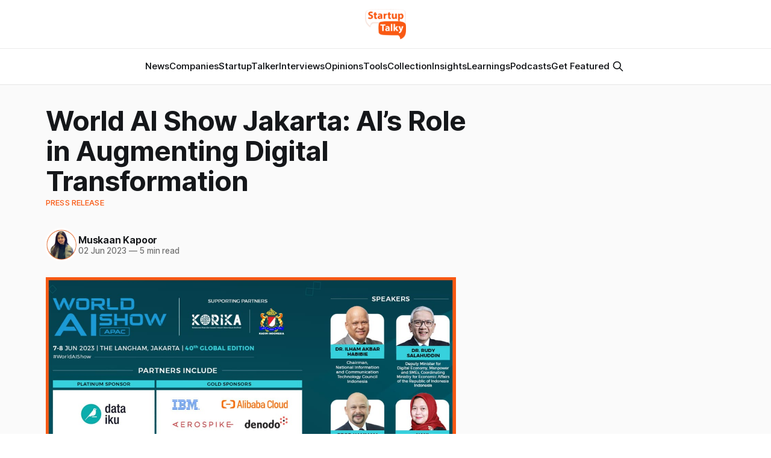

--- FILE ---
content_type: text/html; charset=utf-8
request_url: https://startuptalky.com/world-ai-show-jakarta-40th-global-edition/
body_size: 12092
content:
<!DOCTYPE html>
<html lang="en">
<head>

    <title>World AI Show Jakarta: AI’s Role in Augmenting Digital Transformation</title>
    <meta charset="utf-8">
    <meta name="viewport" content="width=device-width, initial-scale=1.0">
    
    <link rel="preload" as="style" href="/assets/built/screen.css?v=d6b329238e">
    <link rel="preload" as="script" href="/assets/built/source.js?v=d6b329238e">
    
    <link rel="preload" as="font" type="font/woff2" href="/assets/fonts/inter-roman.woff2?v=d6b329238e" crossorigin="anonymous">
<style>
    @font-face {
        font-family: "Inter";
        font-style: normal;
        font-weight: 100 900;
        font-display: optional;
        src: url(/assets/fonts/inter-roman.woff2?v=d6b329238e) format("woff2");
        unicode-range: U+0000-00FF, U+0131, U+0152-0153, U+02BB-02BC, U+02C6, U+02DA, U+02DC, U+0304, U+0308, U+0329, U+2000-206F, U+2074, U+20AC, U+2122, U+2191, U+2193, U+2212, U+2215, U+FEFF, U+FFFD;
    }
</style>

    <link rel="stylesheet" type="text/css" href="/assets/built/screen.css?v=d6b329238e">

    <style>
        :root {
            --background-color: #ffffff
        }
    </style>

    <script>
        /* The script for calculating the color contrast has been taken from
        https://gomakethings.com/dynamically-changing-the-text-color-based-on-background-color-contrast-with-vanilla-js/ */
        var accentColor = getComputedStyle(document.documentElement).getPropertyValue('--background-color');
        accentColor = accentColor.trim().slice(1);

        if (accentColor.length === 3) {
            accentColor = accentColor[0] + accentColor[0] + accentColor[1] + accentColor[1] + accentColor[2] + accentColor[2];
        }

        var r = parseInt(accentColor.substr(0, 2), 16);
        var g = parseInt(accentColor.substr(2, 2), 16);
        var b = parseInt(accentColor.substr(4, 2), 16);
        var yiq = ((r * 299) + (g * 587) + (b * 114)) / 1000;
        var textColor = (yiq >= 128) ? 'dark' : 'light';

        document.documentElement.className = `has-${textColor}-text`;
    </script>

    <meta name="description" content="Experience the future of AI and digital transformation at the 40th Global Edition of Trescon&#x27;s World AI Show on June 7-8, 2023, in Jakarta.">
    <link rel="icon" href="https://static.startuptalky.com/2022/07/logo_V03--2-.png" type="image/png">
    <link rel="canonical" href="https://startuptalky.com/world-ai-show-jakarta-40th-global-edition/">
    <meta name="referrer" content="no-referrer-when-downgrade">
    
    <meta property="og:site_name" content="StartupTalky- Business News, Insights and Stories ">
    <meta property="og:type" content="article">
    <meta property="og:title" content="World AI Show Jakarta: AI’s Role in Augmenting Digital Transformation">
    <meta property="og:description" content="Experience the future of AI and digital transformation at the 40th Global Edition of Trescon&#x27;s World AI Show on June 7-8, 2023, in Jakarta.">
    <meta property="og:url" content="https://startuptalky.com/world-ai-show-jakarta-40th-global-edition/">
    <meta property="og:image" content="https://static.startuptalky.com/2023/06/world-ai-show-40-global-edition-jakarta-StartupTalky.jpg">
    <meta property="article:published_time" content="2023-06-02T07:10:58.000Z">
    <meta property="article:modified_time" content="2023-07-05T13:51:06.000Z">
    <meta property="article:tag" content="press release">
    <meta property="article:tag" content="World AI Show">
    <meta property="article:tag" content="World AI Show Jakarta">
    <meta property="article:tag" content="World AI Show 40th Global Edition">
    <meta property="article:tag" content="Trescon">
    
    <meta property="article:publisher" content="https://www.facebook.com/startuptalky/">
    <meta name="twitter:card" content="summary_large_image">
    <meta name="twitter:title" content="World AI Show Jakarta: AI’s Role in Augmenting Digital Transformation">
    <meta name="twitter:description" content="Experience the future of AI and digital transformation at the 40th Global Edition of Trescon&#x27;s World AI Show on June 7-8, 2023, in Jakarta.">
    <meta name="twitter:url" content="https://startuptalky.com/world-ai-show-jakarta-40th-global-edition/">
    <meta name="twitter:image" content="https://static.startuptalky.com/2023/06/world-ai-show-40-global-edition-jakarta-StartupTalky.jpg">
    <meta name="twitter:label1" content="Written by">
    <meta name="twitter:data1" content="Muskaan Kapoor">
    <meta name="twitter:label2" content="Filed under">
    <meta name="twitter:data2" content="press release, World AI Show, World AI Show Jakarta, World AI Show 40th Global Edition, Trescon">
    <meta name="twitter:site" content="@StartupTalky">
    <meta property="og:image:width" content="1200">
    <meta property="og:image:height" content="675">
    
    <script type="application/ld+json">
{
    "@context": "https://schema.org",
    "@type": "Article",
    "publisher": {
        "@type": "Organization",
        "name": "StartupTalky- Business News, Insights and Stories ",
        "url": "https://startuptalky.com/",
        "logo": {
            "@type": "ImageObject",
            "url": "https://static.startuptalky.com/2022/07/StartupTalky_Final_Logo-1.png"
        }
    },
    "author": {
        "@type": "Person",
        "name": "Muskaan Kapoor",
        "image": {
            "@type": "ImageObject",
            "url": "https://static.startuptalky.com/2024/03/Muskaan-Kapoor-StartupTalky-Manager.jpg",
            "width": 300,
            "height": 300
        },
        "url": "https://startuptalky.com/author/muskaan/",
        "sameAs": []
    },
    "headline": "World AI Show Jakarta: AI’s Role in Augmenting Digital Transformation",
    "url": "https://startuptalky.com/world-ai-show-jakarta-40th-global-edition/",
    "datePublished": "2023-06-02T07:10:58.000Z",
    "dateModified": "2023-07-05T13:51:06.000Z",
    "image": {
        "@type": "ImageObject",
        "url": "https://static.startuptalky.com/2023/06/world-ai-show-40-global-edition-jakarta-StartupTalky.jpg",
        "width": 1200,
        "height": 675
    },
    "keywords": "press release, World AI Show, World AI Show Jakarta, World AI Show 40th Global Edition, Trescon",
    "description": "“Experience the future of AI and Digital Transformation at the 40th Global Edition of Trescon&#x27;s World AI Show on June 7-8, 2023, at The Langham, Jakarta. This event will attract some of the brightest minds in the field. Attendees will have a unique opportunity to gain valuable insights and solutions to create transformative disruptions in sectors of strategic relevance. The show is all set to deliver valuable knowledge and best practices to help businesses stay along with the forefront of Indone",
    "mainEntityOfPage": "https://startuptalky.com/world-ai-show-jakarta-40th-global-edition/"
}
    </script>

    <meta name="generator" content="Ghost 6.5">
    <link rel="alternate" type="application/rss+xml" title="StartupTalky- Business News, Insights and Stories " href="https://startuptalky.com/rss/">
    <script defer src="https://cdn.jsdelivr.net/ghost/portal@~2.56/umd/portal.min.js" data-i18n="true" data-ghost="https://startuptalky.com/" data-key="a0b307481c3fd0d9c60bce6b58" data-api="https://startuptalky.com/ghost/api/content/" data-locale="en" crossorigin="anonymous"></script><style id="gh-members-styles">.gh-post-upgrade-cta-content,
.gh-post-upgrade-cta {
    display: flex;
    flex-direction: column;
    align-items: center;
    font-family: -apple-system, BlinkMacSystemFont, 'Segoe UI', Roboto, Oxygen, Ubuntu, Cantarell, 'Open Sans', 'Helvetica Neue', sans-serif;
    text-align: center;
    width: 100%;
    color: #ffffff;
    font-size: 16px;
}

.gh-post-upgrade-cta-content {
    border-radius: 8px;
    padding: 40px 4vw;
}

.gh-post-upgrade-cta h2 {
    color: #ffffff;
    font-size: 28px;
    letter-spacing: -0.2px;
    margin: 0;
    padding: 0;
}

.gh-post-upgrade-cta p {
    margin: 20px 0 0;
    padding: 0;
}

.gh-post-upgrade-cta small {
    font-size: 16px;
    letter-spacing: -0.2px;
}

.gh-post-upgrade-cta a {
    color: #ffffff;
    cursor: pointer;
    font-weight: 500;
    box-shadow: none;
    text-decoration: underline;
}

.gh-post-upgrade-cta a:hover {
    color: #ffffff;
    opacity: 0.8;
    box-shadow: none;
    text-decoration: underline;
}

.gh-post-upgrade-cta a.gh-btn {
    display: block;
    background: #ffffff;
    text-decoration: none;
    margin: 28px 0 0;
    padding: 8px 18px;
    border-radius: 4px;
    font-size: 16px;
    font-weight: 600;
}

.gh-post-upgrade-cta a.gh-btn:hover {
    opacity: 0.92;
}</style>
    <script defer src="https://cdn.jsdelivr.net/ghost/sodo-search@~1.8/umd/sodo-search.min.js" data-key="a0b307481c3fd0d9c60bce6b58" data-styles="https://cdn.jsdelivr.net/ghost/sodo-search@~1.8/umd/main.css" data-sodo-search="https://startuptalky.com/" data-locale="en" crossorigin="anonymous"></script>
    
    <link href="https://startuptalky.com/webmentions/receive/" rel="webmention">
    <script defer src="/public/cards.min.js?v=d6b329238e"></script><style>:root {--ghost-accent-color: #f95913;}</style>
    <link rel="stylesheet" type="text/css" href="/public/cards.min.css?v=d6b329238e">
    <!-- Google Tag Manager -->
<script>(function(w,d,s,l,i){w[l]=w[l]||[];w[l].push({'gtm.start':
new Date().getTime(),event:'gtm.js'});var f=d.getElementsByTagName(s)[0],
j=d.createElement(s),dl=l!='dataLayer'?'&l='+l:'';j.async=true;j.src=
'https://www.googletagmanager.com/gtm.js?id='+i+dl;f.parentNode.insertBefore(j,f);
})(window,document,'script','dataLayer','GTM-MN965ZD');</script>
<!-- End Google Tag Manager -->

<!-- Google tag (gtag.js) -->
<script async src="https://www.googletagmanager.com/gtag/js?id=G-KC571ZHCDH"></script>
<script>
  window.dataLayer = window.dataLayer || [];
  function gtag(){dataLayer.push(arguments);}
  gtag('js', new Date());
  gtag('config', 'G-KC571ZHCDH');
</script>

<style>
  .gh-viewport
  {
    padding-top:0px;
  }

  
  .gh-article-title
  {
    calc(clamp(2.5rem, 1.36vw + 2.85rem, 4.6rem)*var(--factor, 1))
  } 

  .gh-article-image 
  { 
    margin-top: 26px;
  }

  .gh-navigation-logo img {
    max-height: 50px;
}
  .post-template .gh-container {
    margin-top: 5px;
}

      
.lazyloading 
{
    opacity: 1 !important;
    filter: none !important;

}
.affiliateCard{background:#fff;padding:16px;color:#666;margin-bottom:30px;box-shadow:0 5px 20px rgb(0 0 0 / 10%)}.toolLinksContainer a{color:#f95913}.toolLinksContainer a:hover{color:#fa804b}

#wfcTextarea_567246 
{
  	width: 308px;
	height: 80px;
}
</style>

<style>
figure.kg-card.kg-bookmark-card {
    max-width: 95vw !important;
}
</style> 


<script async src="https://pagead2.googlesyndication.com/pagead/js/adsbygoogle.js?client=ca-pub-5280397180733166"
     crossorigin="anonymous"></script>

</head>
<body class="post-template tag-press-release tag-world-ai-show tag-world-ai-show-jakarta tag-world-ai-show-40th-global-edition tag-trescon has-sans-title has-sans-body">

<div class="gh-viewport">
    
    <header id="gh-navigation" class="gh-navigation is-stacked gh-outer">
    <div class="gh-navigation-inner gh-inner">

        <div class="gh-navigation-brand">
            <a class="gh-navigation-logo is-title" href="https://startuptalky.com">
                    <img src="https://static.startuptalky.com/2022/07/StartupTalky_Final_Logo-1.png" alt="StartupTalky- Business News, Insights and Stories ">
            </a>
            <button class="gh-search gh-icon-button" aria-label="Search this site" data-ghost-search>
    <svg xmlns="http://www.w3.org/2000/svg" fill="none" viewBox="0 0 24 24" stroke="currentColor" stroke-width="2" width="20" height="20"><path stroke-linecap="round" stroke-linejoin="round" d="M21 21l-6-6m2-5a7 7 0 11-14 0 7 7 0 0114 0z"></path></svg></button>            <button class="gh-burger gh-icon-button" aria-label="Menu">
                <svg xmlns="http://www.w3.org/2000/svg" width="24" height="24" fill="currentColor" viewBox="0 0 256 256"><path d="M224,128a8,8,0,0,1-8,8H40a8,8,0,0,1,0-16H216A8,8,0,0,1,224,128ZM40,72H216a8,8,0,0,0,0-16H40a8,8,0,0,0,0,16ZM216,184H40a8,8,0,0,0,0,16H216a8,8,0,0,0,0-16Z"></path></svg>                <svg xmlns="http://www.w3.org/2000/svg" width="24" height="24" fill="currentColor" viewBox="0 0 256 256"><path d="M205.66,194.34a8,8,0,0,1-11.32,11.32L128,139.31,61.66,205.66a8,8,0,0,1-11.32-11.32L116.69,128,50.34,61.66A8,8,0,0,1,61.66,50.34L128,116.69l66.34-66.35a8,8,0,0,1,11.32,11.32L139.31,128Z"></path></svg>            </button>
        </div>

        <nav class="gh-navigation-menu">
            <ul class="nav">
    <li class="nav-news"><a href="https://startuptalky.com/news/">News</a></li>
    <li class="nav-companies"><a href="https://startuptalky.com/tag/successful-company-profiles/">Companies</a></li>
    <li class="nav-startuptalker"><a href="https://startuptalky.com/tag/startuptalkers/">StartupTalker</a></li>
    <li class="nav-interviews"><a href="https://startuptalky.com/tag/interviews/">Interviews</a></li>
    <li class="nav-opinions"><a href="https://startuptalky.com/tag/opinions/">Opinions</a></li>
    <li class="nav-tools"><a href="https://startuptalky.com/tag/tools/">Tools</a></li>
    <li class="nav-collection"><a href="https://startuptalky.com/tag/collections/">Collection</a></li>
    <li class="nav-insights"><a href="https://startuptalky.com/tag/insights/">Insights</a></li>
    <li class="nav-learnings"><a href="https://startuptalky.com/tag/learning/">Learnings</a></li>
    <li class="nav-podcasts"><a href="https://startuptalky.com/tag/podcasts/">Podcasts</a></li>
    <li class="nav-get-featured"><a href="https://docs.google.com/forms/d/e/1FAIpQLSfzV4KUc-9HMwABui31Avc_KUKeBerz9NPJA5mSbi75hJT1OA/viewform">Get Featured</a></li>
</ul>

                    <button class="gh-search gh-icon-button" aria-label="Search this site" data-ghost-search>
    <svg xmlns="http://www.w3.org/2000/svg" fill="none" viewBox="0 0 24 24" stroke="currentColor" stroke-width="2" width="20" height="20"><path stroke-linecap="round" stroke-linejoin="round" d="M21 21l-6-6m2-5a7 7 0 11-14 0 7 7 0 0114 0z"></path></svg></button>        </nav>

        <div class="gh-navigation-actions">
        </div>

    </div>
</header>

     

 <script type="application/ld+json">
{
  "@context": "https://schema.org",
  "@type": "NewsArticle",
  "mainEntityOfPage": {
    "@type": "WebPage",
    "@id": "https://startuptalky.com/world-ai-show-jakarta-40th-global-edition/"
  },
  "headline": "World AI Show Jakarta: AI’s Role in Augmenting Digital Transformation",
  "description": "Experience the future of AI and digital transformation at the 40th Global Edition of Trescon&#x27;s World AI Show on June 7-8, 2023, in Jakarta.",
  "url": "https://startuptalky.com/world-ai-show-jakarta-40th-global-edition/",
  "datePublished": "2023-06-02T12:40:58+05:30",
  "dateModified": "2023-07-05T19:21:06+05:30",
  "author": {
    "@type": "Person",
    "name": "Muskaan Kapoor"
  },
  "publisher": {
    "@type": "Organization",
    "name": "StartupTalky",
    "logo": {
      "@type": "ImageObject",
      "url": "https://static.startuptalky.com/2022/07/StartupTalky_Final_Logo-1.png"
    }
  },
  "image": [
    {
      "@type": "ImageObject",
      "url": "https://static.startuptalky.com/2023/06/world-ai-show-40-global-edition-jakarta-StartupTalky.jpg"
    }
  ]
}
</script>


  <main class="gh-main post-main">
    <article class="gh-article post tag-press-release tag-world-ai-show tag-world-ai-show-jakarta tag-world-ai-show-40th-global-edition tag-trescon">
        <header class="gh-article-header gh-canvas">
            <h1 class="gh-article-title is-title">World AI Show Jakarta: AI’s Role in Augmenting Digital Transformation</h1>

            <a class="gh-article-tag" href="https://startuptalky.com/tag/press-release/">press release</a>


            <div class="gh-article-meta">
                <div class="gh-article-author-image instapaper_ignore">
                        <a href="/author/muskaan/">
                            <img class="author-profile-image" src="https://static.startuptalky.com/2024/03/Muskaan-Kapoor-StartupTalky-Manager.jpg" alt="Muskaan Kapoor">
                        </a>
                </div>

                <div class="gh-article-meta-wrapper">
                    <h4 class="gh-article-author-name"><a href="/author/muskaan/">Muskaan Kapoor</a></h4>
                    <div class="gh-article-meta-content">
                        <time class="gh-article-meta-date" datetime="2023-06-02">02 Jun 2023</time>
                        <span class="gh-article-meta-length"><span class="bull">—</span> 5 min read</span>
                    </div>
                </div>
            </div>

                <figure class="gh-article-image">
        <img
            srcset="https://static.startuptalky.com/2023/06/world-ai-show-40-global-edition-jakarta-StartupTalky.jpg 320w,
                    https://static.startuptalky.com/2023/06/world-ai-show-40-global-edition-jakarta-StartupTalky.jpg 600w,
                    https://static.startuptalky.com/2023/06/world-ai-show-40-global-edition-jakarta-StartupTalky.jpg 960w,
                    https://static.startuptalky.com/2023/06/world-ai-show-40-global-edition-jakarta-StartupTalky.jpg 1200w,
                    https://static.startuptalky.com/2023/06/world-ai-show-40-global-edition-jakarta-StartupTalky.jpg 2000w"
            sizes="(max-width: 1200px) 100vw, 1120px"
            src="https://static.startuptalky.com/2023/06/world-ai-show-40-global-edition-jakarta-StartupTalky.jpg"
            alt="World AI Show Jakarta: AI’s Role in Augmenting Digital Transformation"
        >
            <figcaption>World AI Show's 40th Global Edition, Jakarta</figcaption>
    </figure>
        </header>

        <section class="gh-content gh-canvas is-body drop-cap">
            <p><em>“Experience the future of AI and Digital Transformation at the 40th Global Edition of Trescon's World AI Show on June 7-8, 2023, at The Langham, Jakarta. This event will attract some of the brightest minds in the field. Attendees will have a unique opportunity to gain valuable insights and solutions to create transformative disruptions in sectors of strategic relevance. The show is all set to deliver valuable knowledge and best practices to help businesses stay along with the forefront of Indonesia's rapidly evolving tech landscape.”</em></p><p><strong>Friday, June 2, 2023</strong>: The rapid development in the field of artificial intelligence continues to accelerate digital transformation in emerging economies in Southeast Asia.</p><p>As per a recent Kearney report, AI is expected to contribute up to $1 trillion to the region by 2030. The growing use-case scenarios give further promise to investors about the future of this cutting-edge technology. The other reason behind the assessment is the growing tech-savvy population, which can help countries such as Indonesia harness their potential for economic growth.</p><p>The upcoming 40th edition of the World AI Show - Jakarta is set to host over 200 high-level decision makers from the tech industry, comprising CIOs, CMOs, CDOs, CXOs, and other industry experts, to explore the latest developments in AI and discuss strategies for leveraging its potential in respective fields.</p><p>On the impact of the AI industry on the regional economy, Rudy Salahuddin, Deputy Minister for Digital Economy, Manpower, and SMEs, Coordinating Ministry for Economic Affairs of the Republic of Indonesia, said, "Towards the goal of an Advanced Indonesia in 2045, there are still many opportunities for growth in Indonesia’s digital economy. The adoption of Artificial Intelligence (AI) in various economic sectors can accelerate the digitalization of the economy and become the driving force of the digital sector. This will open up new economic opportunities." He further added, "Indonesia's digital landscape is dominated by the productive age, with digital users continuing to increase and high internet penetration. These factors are capital in optimizing the potential of Indonesia's digital economy. Through the use of AI, business productivity can increase, human resources can be optimized, and innovation can be driven across all sectors. The government is committed to creating a conducive, inclusive, and sustainable digital ecosystem as a fast step for digital economic transformation. Together, let's explore the potential of AI optimally and responsibly to realize Indonesia's position as a highly competitive country in the digital era."</p><p><strong>Hammam Riza, the President, KORIKA</strong>, also added "World AI Show bring together all stakeholder in accelerating National AI Strategy (Stranas KA) in Indonesia."</p><p><strong>Arsjad Rasjid, Chairman, the Indonesian Chamber of Commerce and Industry</strong> (Kadin Indonesia), expressed his excitement about being a part of the World AI Show, Jakarta. About the event, he adds, "We are thrilled to be a part of the World AI Show. This platform signifies an important juncture in our shared digital future. By fostering collaboration and innovation, we aim to spearhead Indonesia's dynamic role in shaping AI's global frontier. Together, we can transform opportunities into realities, promoting growth and prosperity for our businesses and our nation."</p><p>According to <strong>Mithun Shetty, Vice Chairman, Trescon</strong>, "At World AI Show, we are committed to showcasing the potential of AI &amp; RPA in transforming our world and creating a brighter future for all. Our topics are current and address questions and challenges that are faced by decision-makers across the world. Our carefully curated lineup of speakers is a medium to showcase the future of AI &amp; RPA to the world. We look forward to hosting this event with great anticipation."</p><p><strong>The show will cover in-demand industry topics like:</strong></p><ul><li>How will Indonesia deploy AI to accelerate the economy and digital transformation</li><li>How AI, cloud, and improved connectivity are helping organizations be more adaptive to a fast-changing world</li><li>Reinventing Cyber Security with AI</li><li>How AI will transform businesses</li><li>Digital Transformation and AI: Is your organization ready?</li><li>Powering the Future of Banking with AI in Indonesia</li><li>Achieving Sustainable Development Goals through AI Innovation</li><li>A deep dive into Generative AI</li><li>The Role of AI in Improving the Delivery of Government Services</li><li>Winning the AI Race: Key Factors to Prevent Project Failures</li><li>How a Logical Approach to Data Management Can Help Accelerate AI/ML Initiatives</li><li>AI for Business: Seize the Moment and Unlock Growth</li></ul><p>The 40th Global Edition of World AI Show – Jakarta will include notable industry speakers such as:</p><ol><li><strong>Dr. Ilham Akbar Habibie</strong>, Chairman, National Information and Communication Technology Council</li><li><strong>Prof. Hammam Riza</strong>, President, KORIKA</li><li><strong>Dr. Rudy Salahuddin</strong>, Deputy Minister for Digital Economy, Manpower and SMEs, Coordinating Ministry for Economic Affairs of the Republic of Indonesia</li><li><strong>Arsjad Rasjid</strong>, Chairman, Indonesia Chamber of Commerce and Industry (Kadin Indonesia)</li><li><strong>Dr. Anto Satriyo Nugroho</strong>, Director of the Research Center for AI and Cybersecurity, National Research and Innovation Agency (BRIN)</li><li><strong>Bambang Dwi Angonno</strong>, Director of e-Government, Department of Communications and Informatics, KEMKOMINFO</li><li><strong>Sarwoto Atmosutarno</strong>, Chairman, Indonesia Telematics Society (MASTEL)</li><li><strong>Nani Hendiarti</strong>, Deputy for Coordination of Environment and Forestry Management, Ministry of Maritime Affairs and Investment of the Republic of Indonesia</li><li><strong>Prof. Satryo Soemantri Brodjonegoro</strong>, Chairman, Indonesian Academy of Sciences (AIPI)</li><li><strong>Arif Ilham Adnan</strong>, Deputy Chairman and Founder (Association of Digital Leader Indonesia), Chairman of Permanent Committee (Jakarta Chamber of Commerce and Industry, Republic of Indonesia),</li><li><strong>Raine Renaldi</strong>, Chief of Economy &amp; Digital Asset Committee, KADIN - Indonesian Chamber of Commerce &amp; Industry</li><li><strong>Subhashish Bose</strong>, Director – Financial Services Industry Solutions</li><li><strong>Eggy Tanuwijaya</strong>, Aerospike Director of Solutions Architect, Alibaba Cloud</li><li><strong>Nicholas Eng</strong>, Solution Engineer, Dataiku</li><li><strong>Alex Hoehl</strong>, Vice President, Business Development, APAC, Denodo</li><li><strong>Chetan Krishnamurthy</strong>, Vice President, Marketing and Communications, IBM APAC</li><li><strong>Bryan Tan</strong>, Group Chief Scientist, CEO Indonesia, Carro</li><li><strong>Kandi Priharsi</strong>, Chief Transformation Officer, PT Gunung Raja Paksi Tbk</li><li><strong>Kevin Kane</strong>, Chief Technology Officer, Amar Bank</li><li><strong>Dr. Irvan Bastian</strong>, VP of Data Science and Machine Learning Engineering, tiket.com</li><li><strong>Juan Kanggrawan</strong>, Head of Product, Data, Tribe, National Ministry (GovTech) &amp; Smart Cities</li><li><strong>N Sekar</strong>, CTO, Blibli</li><li><strong>Sonny Supriyadi</strong>, Head, Pricing &amp; Data Analytics, Maybank Indonesia</li><li><strong>Andang Nugroho</strong>, President, ISC2 Jakarta Chapter</li><li><strong>Christophe Hubert</strong>, VP of Engineering, EdenFarm</li><li><strong>Dr Sankaraiah Sreeramula</strong>, Chief Data Scientist, APP Sinarmas</li><li><strong>Indra Hidayatullah, </strong>Data Management &amp; Analytics Division Head, PT. Bank Tabungan Negara, Tbk</li></ol><p><strong>The Event is Sponsored by</strong></p><ul><li><strong>Platinum Sponsor:</strong> Dataiku</li><li><strong>Gold Sponsors:</strong> IBM| Denodo | Alibaba Cloud | Aerospike</li><li><strong>Executive Roundtable Partner: </strong>AMD</li><li><strong>Bronze Sponsor:</strong> Crayon | Altair</li><li><strong>Exhibitor:</strong> Snowflake| Eranyacloud | Exotel</li><li><strong>Supported by </strong>KORIKA and KADIN INDONESIA, and community partner IAIS</li></ul><!--kg-card-begin: html--> <h2 id =  "About_World_AI_Show"> About World AI Show</h2><!--kg-card-end: html--><p>World AI Show is a thought-leadership-driven, business-focused, global series of events that takes place in strategic locations across the world. As part of the world tour, the Jakarta edition is gathering pre-qualified CIOs, CEOs, CTOs, Heads of AI, Chief Digital Officers, Chief Data Officers, Heads of Innovation, and International AI experts from the industry. The show features exciting keynotes, enterprise use-case presentations, product showcases, panel discussions, and tech talks to discuss the latest challenges for the sector arising out of the pandemic situation. Witness next-gen AI solutions from global leaders and explore their relevance and impact on your organization.</p><!--kg-card-begin: html--> <h2 id =  "About_Trescon"> About Trescon</h2><!--kg-card-end: html--><p>Trescon is a global business events and consulting firm that provides a wide range of business services to a diversified client base that includes corporations, governments, and individuals. Trescon specializes in producing highly focused B2B events that connect businesses with opportunities through conferences, roadshows, expos, demand generation, investor connect, and consulting services.</p>

            <div style="margin: 30px 0;">
                <div class="social-share">
  <a class="social-share__item js-share" tabindex="0" target="_blank"
      href="https://twitter.com/share?text=World%20AI%20Show%20Jakarta%3A%20AI%E2%80%99s%20Role%20in%20Augmenting%20Digital%20Transformation&amp;url=https://startuptalky.com/world-ai-show-jakarta-40th-global-edition/"
      title="Share on Twitter" aria-label="Share on Twitter">
    <i class="icon icon-twitter icon--sm">
  <svg class="icon__svg">
    <use xlink:href="/assets/icons/feather-sprite.svg?v=d6b329238e#twitter"></use>
  </svg>
</i>  </a>
  <a class="social-share__item js-share" tabindex="0"
      href="https://www.facebook.com/sharer.php?u=https://startuptalky.com/world-ai-show-jakarta-40th-global-edition/"
      title="Share on Facebook" aria-label="Share on Facebook">
    <i class="icon icon-facebook icon--sm">
  <svg class="icon__svg">
    <use xlink:href="/assets/icons/feather-sprite.svg?v=d6b329238e#facebook"></use>
  </svg>
</i>  </a>
  <a class="social-share__item js-share" tabindex="0" target="_blank"
      href="https://www.linkedin.com/shareArticle?mini=true&url=https://startuptalky.com/world-ai-show-jakarta-40th-global-edition/&title=World%20AI%20Show%20Jakarta%3A%20AI%E2%80%99s%20Role%20in%20Augmenting%20Digital%20Transformation&summary=World%20AI%20Show%20Jakarta%3A%20AI%E2%80%99s%20Role%20in%20Augmenting%20Digital%20Transformation"
      title="Share on Linkedin" aria-label="Share on Linkedin">
    <i class="icon icon-linkedin icon--sm">
  <svg class="icon__svg">
    <use xlink:href="/assets/icons/feather-sprite.svg?v=d6b329238e#linkedin"></use>
  </svg>
</i>  </a>
  <a class="social-share__item" tabindex="0"
      href="mailto:?subject=World%20AI%20Show%20Jakarta%3A%20AI%E2%80%99s%20Role%20in%20Augmenting%20Digital%20Transformation&body=https://startuptalky.com/world-ai-show-jakarta-40th-global-edition/&nbsp;World%20AI%20Show%20Jakarta%3A%20AI%E2%80%99s%20Role%20in%20Augmenting%20Digital%20Transformation"
      title="Share by email" aria-label="Share by email">
    <i class="icon icon-mail icon--sm">
  <svg class="icon__svg">
    <use xlink:href="/assets/icons/feather-sprite.svg?v=d6b329238e#mail"></use>
  </svg>
</i>  </a>
  <button class="copy-link js-copy-link" tabindex="0" data-url="https://startuptalky.com/world-ai-show-jakarta-40th-global-edition/"
      title="Copy to clipboard" data-label="Copied!" aria-label="Copy to clipboard">
    <i class="icon icon-copy icon--sm">
  <svg class="icon__svg">
    <use xlink:href="/assets/icons/feather-sprite.svg?v=d6b329238e#copy"></use>
  </svg>
</i>  </button>
  <button class="handle-bookmark js-handle-bookmark" tabindex="0" 
      data-id="64798a45772ae508786a7206" data-url="https://startuptalky.com/world-ai-show-jakarta-40th-global-edition/" data-title="World AI Show Jakarta: AI’s Role in Augmenting Digital Transformation"
      title="Bookmark" data-label="" aria-label="Bookmark">
    <i class="icon icon-bookmark icon--sm">
  <svg class="icon__svg">
    <use xlink:href="/assets/icons/feather-sprite.svg?v=d6b329238e#bookmark"></use>
  </svg>
</i>  </button>
</div>

            </div>

            <div class="SeizeLead-widget-questionnaire-112" data-target-type="questionnaire" data-target-id="112" style="height: 300px;">
                WIDGET: questionnaire | CAMPAIGN: Simple Questionnaire
            </div>

            <div class="affiliateCard">
    <h3>Must have tools for startups - Recommended by StartupTalky</h3>
    <div class="toolLinksContainer">
        <ul>
            <li class="recommenedTools"> Convert Visitors into Leads- 	<span> <a href="https://seizelead.com"> 				SeizeLead 	</a></span></li>
            <li class="recommenedTools"> Website Builder 		<span> <a href="https://squarespace.syuh.net/VqGeO" rel="nofollow"> 	SquareSpace 	</a></span></li>
            <li class="recommenedTools"> Run your business Smoothly 	<span> <a href="https://systeme.io/?sa=sa0035407041cbf130e320a89cff1dc12dd3537cc8" rel="nofollow"> Systeme.io </a> </span></li>
            <li class="recommenedTools"> Stock Images 			<span> <a href=" https://shutterstock.7eer.net/zxZaDO" rel="nofollow"> 	Shutterstock   	</a> </span></li>
                      
                



        </ul>
    </div>
</div>        </section>
    </article>

    <aside class="sidebar">
        <div></div>
    </aside>

  </main>

      <section class="gh-container is-grid gh-outer">
          <div class="gh-container-inner gh-inner">
              <h2 class="gh-container-title">Read more</h2>
              <div class="gh-feed">
                  <article class="gh-card post no-image">
    <a class="gh-card-link" href="/news/arthum-raises-10-crore-seed-funding/">
            <figure class="gh-card-image">
                <img
                    srcset="https://static.startuptalky.com/2026/01/arthum-raises-10-crore-seed-funding-Startuptalky.jpg 160w,
                            https://static.startuptalky.com/2026/01/arthum-raises-10-crore-seed-funding-Startuptalky.jpg 320w,
                            https://static.startuptalky.com/2026/01/arthum-raises-10-crore-seed-funding-Startuptalky.jpg 600w,
                            https://static.startuptalky.com/2026/01/arthum-raises-10-crore-seed-funding-Startuptalky.jpg 960w,
                            https://static.startuptalky.com/2026/01/arthum-raises-10-crore-seed-funding-Startuptalky.jpg 1200w,
                            https://static.startuptalky.com/2026/01/arthum-raises-10-crore-seed-funding-Startuptalky.jpg 2000w"
                    sizes="320px"
                    src="https://static.startuptalky.com/2026/01/arthum-raises-10-crore-seed-funding-Startuptalky.jpg"
                    alt="Arthum Raises INR 10 Crore Seed Investment led by Caret^Capital"
                    loading="lazy"
                >
            </figure>
        <div class="gh-card-wrapper">
            <h3 class="gh-card-title is-title">Arthum Raises INR 10 Crore Seed Investment led by Caret^Capital to Drive Formalisation and Financial Inclusion in India’s Blue-Collar Workforce</h3>
                    <p class="gh-card-excerpt is-body">Arthum, India’s first integrated operating system for contract workforce management, has raised INR 10 crore in seed investment led by Caret^Capital, a $50 million thematic venture capital fund. The round also saw participation from Keynote Financial Services Limited and JS Global.  

Founded in 2023 by Darpan Sharma (Co-founder</p>
            <footer class="gh-card-meta">
<!--
             -->
                    <span class="gh-card-author">By StartupTalky News</span>
                    <time class="gh-card-date" datetime="2026-01-21">21 Jan 2026</time>
                <!--
         --></footer>
        </div>
    </a>
</article>
                  <article class="gh-card post no-image">
    <a class="gh-card-link" href="/news/cumin-co-secures-pre-series-a-funding/">
            <figure class="gh-card-image">
                <img
                    srcset="https://static.startuptalky.com/2026/01/cumin-co-secures-pre-series-a-funding-Startuptalky.jpg 160w,
                            https://static.startuptalky.com/2026/01/cumin-co-secures-pre-series-a-funding-Startuptalky.jpg 320w,
                            https://static.startuptalky.com/2026/01/cumin-co-secures-pre-series-a-funding-Startuptalky.jpg 600w,
                            https://static.startuptalky.com/2026/01/cumin-co-secures-pre-series-a-funding-Startuptalky.jpg 960w,
                            https://static.startuptalky.com/2026/01/cumin-co-secures-pre-series-a-funding-Startuptalky.jpg 1200w,
                            https://static.startuptalky.com/2026/01/cumin-co-secures-pre-series-a-funding-Startuptalky.jpg 2000w"
                    sizes="320px"
                    src="https://static.startuptalky.com/2026/01/cumin-co-secures-pre-series-a-funding-Startuptalky.jpg"
                    alt="R&amp;D-Led Kitchenware Brand Cumin Co. Bags $5 Million Pre-Series A Funding"
                    loading="lazy"
                >
            </figure>
        <div class="gh-card-wrapper">
            <h3 class="gh-card-title is-title">R&amp;D-Led Kitchenware Brand Cumin Co. Bags $5 Million Pre-Series A Funding</h3>
                <p class="gh-card-excerpt is-body">Backed by Fireside Ventures, Huddle Ventures and Alteria Capital, Cumin Co. reports rapid scale driven by materials-led innovation.</p>
            <footer class="gh-card-meta">
<!--
             -->
                    <span class="gh-card-author">By StartupTalky News</span>
                    <time class="gh-card-date" datetime="2026-01-21">21 Jan 2026</time>
                <!--
         --></footer>
        </div>
    </a>
</article>
                  <article class="gh-card post no-image">
    <a class="gh-card-link" href="/avinash-godkhindi-zaggle-fintech-industry-recap25/">
            <figure class="gh-card-image">
                <img
                    srcset="https://static.startuptalky.com/2026/01/avinash-godkhindi-zaggle-fintech-industry-recap25-startuptalky.jpg 160w,
                            https://static.startuptalky.com/2026/01/avinash-godkhindi-zaggle-fintech-industry-recap25-startuptalky.jpg 320w,
                            https://static.startuptalky.com/2026/01/avinash-godkhindi-zaggle-fintech-industry-recap25-startuptalky.jpg 600w,
                            https://static.startuptalky.com/2026/01/avinash-godkhindi-zaggle-fintech-industry-recap25-startuptalky.jpg 960w,
                            https://static.startuptalky.com/2026/01/avinash-godkhindi-zaggle-fintech-industry-recap25-startuptalky.jpg 1200w,
                            https://static.startuptalky.com/2026/01/avinash-godkhindi-zaggle-fintech-industry-recap25-startuptalky.jpg 2000w"
                    sizes="320px"
                    src="https://static.startuptalky.com/2026/01/avinash-godkhindi-zaggle-fintech-industry-recap25-startuptalky.jpg"
                    alt="Avinash Godkhindi, Managing Director and Chief Executive Officer of Zaggle"
                    loading="lazy"
                >
            </figure>
        <div class="gh-card-wrapper">
            <h3 class="gh-card-title is-title">Avinash Godkhindi of Zaggle on Building a Unified Spend Management Platform, AI-Led Finance Automation, and Scaling B2B FinTech-SaaS in India</h3>
                    <p class="gh-card-excerpt is-body">StartupTalky presents Recap&#39;25, a series of exclusive interviews where we connect with founders and industry leaders to reflect on their journey in 2025 and discuss their vision for the future.

In this edition of Recap’25, StartupTalky speaks with Avinash Godkhindi, Managing Director and Chief Executive Officer of</p>
            <footer class="gh-card-meta">
<!--
             -->
                    <span class="gh-card-author">By Sanvi Barjatya</span>
                    <time class="gh-card-date" datetime="2026-01-21">21 Jan 2026</time>
                <!--
         --></footer>
        </div>
    </a>
</article>
                  <article class="gh-card post no-image">
    <a class="gh-card-link" href="/news/apple-pay-to-launch-in-india-by-end-of-2026/">
            <figure class="gh-card-image">
                <img
                    srcset="https://static.startuptalky.com/2026/01/apple-pay-to-launch-in-india-by-end-of-2026-Startuptalky.jpg 160w,
                            https://static.startuptalky.com/2026/01/apple-pay-to-launch-in-india-by-end-of-2026-Startuptalky.jpg 320w,
                            https://static.startuptalky.com/2026/01/apple-pay-to-launch-in-india-by-end-of-2026-Startuptalky.jpg 600w,
                            https://static.startuptalky.com/2026/01/apple-pay-to-launch-in-india-by-end-of-2026-Startuptalky.jpg 960w,
                            https://static.startuptalky.com/2026/01/apple-pay-to-launch-in-india-by-end-of-2026-Startuptalky.jpg 1200w,
                            https://static.startuptalky.com/2026/01/apple-pay-to-launch-in-india-by-end-of-2026-Startuptalky.jpg 2000w"
                    sizes="320px"
                    src="https://static.startuptalky.com/2026/01/apple-pay-to-launch-in-india-by-end-of-2026-Startuptalky.jpg"
                    alt="Apple Pay likely to launch in India by end of 2026"
                    loading="lazy"
                >
            </figure>
        <div class="gh-card-wrapper">
            <h3 class="gh-card-title is-title">Apple Pay Likely to Launch in India by End of 2026</h3>
                    <p class="gh-card-excerpt is-body">The Cupertino-based tech giant&#39;s digital payment tool, Apple Pay, is getting ready to debut in India this year. By the end of 2026, the service—which is currently offered in 89 markets worldwide—is anticipated to enter India. A number of governmental licences are still required for the</p>
            <footer class="gh-card-meta">
<!--
             -->
                    <span class="gh-card-author">By Nitin Konde</span>
                    <time class="gh-card-date" datetime="2026-01-21">21 Jan 2026</time>
                <!--
         --></footer>
        </div>
    </a>
</article>
              </div>
          </div>
      </section>

    
    <footer class="gh-footer gh-outer">
    <div class="gh-footer-inner gh-inner">

        <div class="gh-footer-bar">
            <span class="gh-footer-logo is-title">
                    <img src="https://static.startuptalky.com/2022/07/StartupTalky_Final_Logo-1.png" alt="StartupTalky- Business News, Insights and Stories ">
            </span>
            <nav class="gh-footer-menu">
                <ul class="nav">
    <li class="nav-about"><a href="https://startuptalky.com/about/">About</a></li>
    <li class="nav-contact-us"><a href="https://startuptalky.com/contact-us/">Contact us</a></li>
    <li class="nav-careers"><a href="https://startuptalky.com/join-us/">Careers</a></li>
    <li class="nav-privacy-policy"><a href="https://startuptalky.com/privacy-policy/">Privacy Policy</a></li>
    <li class="nav-tnc"><a href="https://startuptalky.com/terms-and-conditions/">TnC</a></li>
    <li class="nav-copyright"><a href="https://startuptalky.com/copyright/">Copyright</a></li>
    <li class="nav-disclaimer"><a href="https://startuptalky.com/affiliate-disclaimer/">Disclaimer</a></li>
    <li class="nav-advertise-with-us"><a href="https://startuptalky.com/advertise/">Advertise with us</a></li>
    <li class="nav-community"><a href="https://community.startuptalky.com/">Community</a></li>
    <li class="nav-code-of-ethics"><a href="https://startuptalky.com/ethics/">Code of Ethics</a></li>
    <li class="nav-fact-checking-policy"><a href="https://startuptalky.com/fact-checking-policy/">Fact Checking Policy</a></li>
    <li class="nav-cancellation-and-refund-policy"><a href="https://startuptalky.com/cancellation-refund-policy/">Cancellation and Refund Policy</a></li>
    <li class="nav-correction-policy"><a href="https://startuptalky.com/correction-policy/">Correction Policy</a></li>
    <li class="nav-news-sitemap"><a href="https://startuptalky.com/sitemap-news/">News Sitemap</a></li>
</ul>

            </nav>
            <div class="gh-footer-copyright">
                
            </div>
        </div>


    </div>
</footer>    
</div>

    <div class="pswp" tabindex="-1" role="dialog" aria-hidden="true">
    <div class="pswp__bg"></div>

    <div class="pswp__scroll-wrap">
        <div class="pswp__container">
            <div class="pswp__item"></div>
            <div class="pswp__item"></div>
            <div class="pswp__item"></div>
        </div>

        <div class="pswp__ui pswp__ui--hidden">
            <div class="pswp__top-bar">
                <div class="pswp__counter"></div>

                <button class="pswp__button pswp__button--close" title="Close (Esc)"></button>
                <button class="pswp__button pswp__button--share" title="Share"></button>
                <button class="pswp__button pswp__button--fs" title="Toggle fullscreen"></button>
                <button class="pswp__button pswp__button--zoom" title="Zoom in/out"></button>

                <div class="pswp__preloader">
                    <div class="pswp__preloader__icn">
                        <div class="pswp__preloader__cut">
                            <div class="pswp__preloader__donut"></div>
                        </div>
                    </div>
                </div>
            </div>

            <div class="pswp__share-modal pswp__share-modal--hidden pswp__single-tap">
                <div class="pswp__share-tooltip"></div>
            </div>

            <button class="pswp__button pswp__button--arrow--left" title="Previous (arrow left)"></button>
            <button class="pswp__button pswp__button--arrow--right" title="Next (arrow right)"></button>

            <div class="pswp__caption">
                <div class="pswp__caption__center"></div>
            </div>
        </div>
    </div>
</div>
<script src="/assets/built/source.js?v=d6b329238e"></script>

<script src="https://seizelead.com/upload/6594fe92bb1bf_SeizeLead.js" type="text/javascript" charset="utf-8" async defer></script>

<script>
(function() {
    // List of tag slugs to keep indexable
    const whitelist = [
        "successful-company-profiles",
        "business-model",
        "case-study",
        "indian-startups",
        "insights",
        "interviews",
        "learning",
        "opinions",
        "podcasts",
        "saas",
        "starbucks",
        "startup-funding",
        "startuptalkers",
        "tools"
        "collections"
    ];

    // Get current page URL path
    const path = window.location.pathname; // e.g. /tag/flipkart/
    
    // Extract tag slug from URL
    const match = path.match(/^\/tag\/([^\/]+)\/?$/);
    if (!match) return; // Not a tag page
    const slug = match[1];

    // If slug is not in whitelist, add noindex meta
    if (!whitelist.includes(slug)) {
        const meta = document.createElement('meta');
        meta.name = "robots";
        meta.content = "noindex, follow";
        document.head.appendChild(meta);
        console.log("Added noindex for tag:", slug);
    }
})();
</script>

</body>
</html>


--- FILE ---
content_type: text/html; charset=utf-8
request_url: https://www.google.com/recaptcha/api2/aframe
body_size: 266
content:
<!DOCTYPE HTML><html><head><meta http-equiv="content-type" content="text/html; charset=UTF-8"></head><body><script nonce="jkDnzjPSkrycr9DuuiEwAg">/** Anti-fraud and anti-abuse applications only. See google.com/recaptcha */ try{var clients={'sodar':'https://pagead2.googlesyndication.com/pagead/sodar?'};window.addEventListener("message",function(a){try{if(a.source===window.parent){var b=JSON.parse(a.data);var c=clients[b['id']];if(c){var d=document.createElement('img');d.src=c+b['params']+'&rc='+(localStorage.getItem("rc::a")?sessionStorage.getItem("rc::b"):"");window.document.body.appendChild(d);sessionStorage.setItem("rc::e",parseInt(sessionStorage.getItem("rc::e")||0)+1);localStorage.setItem("rc::h",'1768981786936');}}}catch(b){}});window.parent.postMessage("_grecaptcha_ready", "*");}catch(b){}</script></body></html>